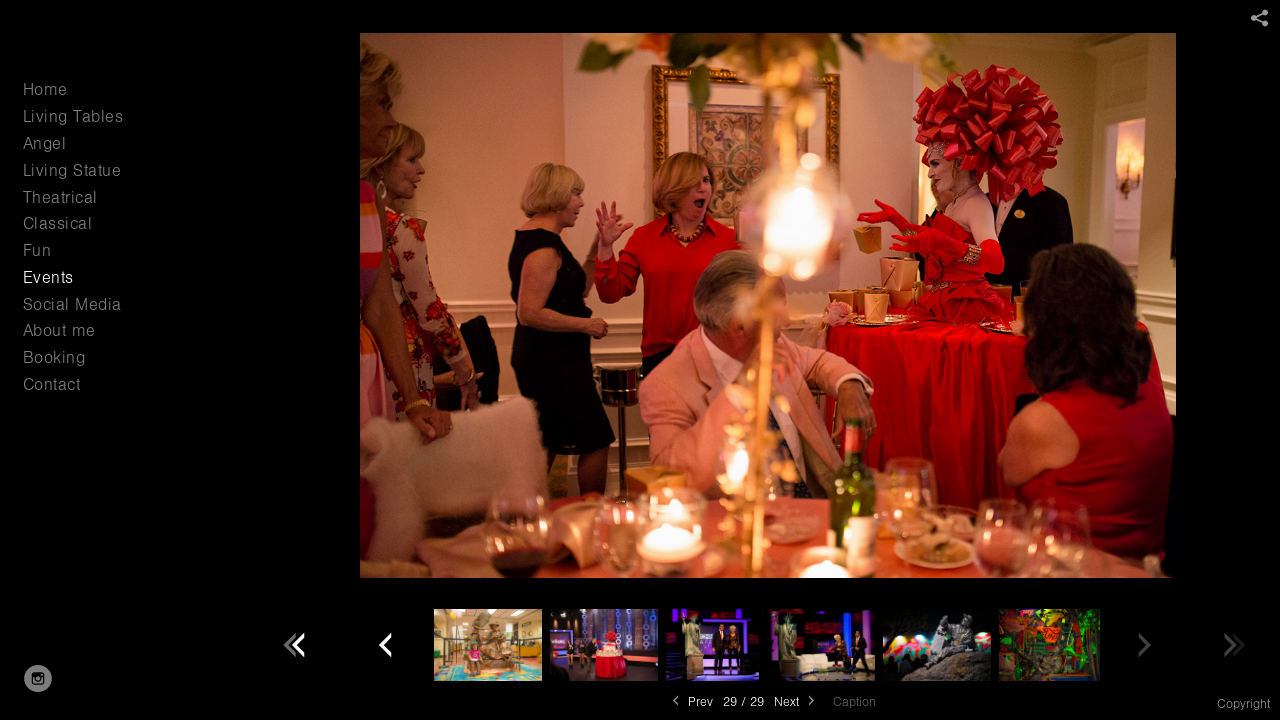

--- FILE ---
content_type: text/html; charset=UTF-8
request_url: http://www.danielaviotti.com/events/DAN23
body_size: 50137
content:
<!DOCTYPE html>
<html lang="en">
	<head>
		<meta charset="utf-8">
		<title>DAN23: Events: Daniela Viotti Living Statue and Living Table Entertainer in Miami, Florida</title>
		<meta name="viewport" id="viewport" content="width=device-width, initial-scale=1.0" />
		<meta name="description" content="Daniela Viotti Living Statue and Living Table Entertainer. Specializing in Weddings, Birthday Parties, Bar Mitzvah's,Nightclubs, Festivals, Sweet 15's Celebrations, and Corporate Events. ">
		<meta name="keywords" content="Living Table, DanielaViotti,Daniela Viotti Living Statue, Daniela Viotti Living Table and Statue, Living Statue, Living Table, Daniela Viotti Living Table, Living Table mannequin, Living mannequin, Statue mannequin, Miami Statue, Miami Living Table, Miami mannequin, Living Statue Miami, Daniela Viotti Sculpture, Daniela Viotti Performer, Daniela Viotti Entertainment, Entertainment Miami, DanielaViotti.com, Daniela Viotti Miami, Party Statue, Party Living Table, Mannequin Alive, Lincoln Road Statue Daniela Viotti, Lincoln Road Daniela Viotti, Miami Beach Daniela Viotti, Special Events Daniela Viotti Living Statue, ">
		<meta name="author" content="Neon Sky Creative Media System">
		<meta name="apple-mobile-web-app-capable" content="yes" />
		
		<!-- Schema.org Data -->
		<meta itemscope itemtype="http://schema.org/CreativeWork" />
		<meta itemprop="url" content="http://www.danielaviotti.com/events/DAN23" />
		<meta itemprop="name" content="Events" />
		<meta itemprop="headline" content="DAN23: Events: Daniela Viotti Living Statue and Living Table Entertainer in Miami, Florida" />
		<meta itemprop="description" content="Daniela Viotti Living Statue and Living Table Entertainer. Specializing in Weddings, Birthday Parties, Bar Mitzvah's,Nightclubs, Festivals, Sweet 15's Celebrations, and Corporate Events. " />
		<meta itemprop="image" content="http://storage.lightgalleries.net/500871debfd85/images/DAN23.jpg" />

		<!-- Open Graph Data -->
		<meta property="og:url" content="http://www.danielaviotti.com/events/DAN23" />
		<meta property="og:type" content="website" />
		<meta property="og:title" content="Events" />
		<meta property="og:description" content="Daniela Viotti Living Statue and Living Table Entertainer. Specializing in Weddings, Birthday Parties, Bar Mitzvah's,Nightclubs, Festivals, Sweet 15's Celebrations, and Corporate Events. " />
		<meta property="og:image" content="http://storage.lightgalleries.net/500871debfd85/images/DAN23.jpg" />

		<!-- Twitter Card Data -->
		<meta name="twitter:card" value="summary">
		<meta name="twitter:title" content="Events">
		<meta name="twitter:description" content="Daniela Viotti Living Statue and Living Table Entertainer. Specializing in Weddings, Birthday Parties, Bar Mitzvah's,Nightclubs, Festivals, Sweet 15's Celebrations, and Corporate Events. ">
		<meta name="twitter:image" content="http://storage.lightgalleries.net/500871debfd85/images/DAN23.jpg">
        
        <script>
            // makes crawler html not visible before app load
            document.write('<style>body.noscript #content.noscript{display:none}</style>');
        </script>

		<!-- styles -->
		<style>
            /* define here to cover until css loads*/
            .hide-entry{display:none;}
        </style>
		<link href="http://site.neonsky.com/4.18.1-s3-fix/css/site.css" rel="stylesheet">
		
		<link href="http://site.neonsky.com/4.18.1-s3-fix/api/styles/guid/500871debfd85/template/2/layout/54762/custom.css" rel="stylesheet">
		
	
			
		<!-- fallback thumb display for social media that does not use Open Graph -->
		<link href="http://storage.lightgalleries.net/500871debfd85/images/DAN23.jpg" rel="image_src" />
			
    <!-- HTML5 shim and Respond.js IE8 support of HTML5 elements and media queries -->
    <!--[if lt IE 9]>
      <script src="https://oss.maxcdn.com/libs/html5shiv/3.6.2/html5shiv.js"></script>
      <script src="https://oss.maxcdn.com/libs/respond.js/1.3.0/respond.min.js"></script>
    <![endif]-->
				
	<!-- typekit -->
    		 <script type="text/javascript" src="http://use.typekit.net/ik/[base64].js"></script>
         <script type="text/javascript">try{Typekit.load();}catch(e){}</script>
			
	<meta name="google-site-verification" content="OMQfyeE9plhO7qIxiztHOyfpKrVk6J_q_LKcdb4xCzQ" />        <!-- Google Analytics -->
<script>
(function(i,s,o,g,r,a,m){i['GoogleAnalyticsObject']=r;i[r]=i[r]||function(){
(i[r].q=i[r].q||[]).push(arguments)},i[r].l=1*new Date();a=s.createElement(o),
m=s.getElementsByTagName(o)[0];a.async=1;a.src=g;m.parentNode.insertBefore(a,m)
})(window,document,'script','//www.google-analytics.com/analytics.js','ga');
ga('create', 'UA-56274874-1', 'auto');
ga('send', 'pageview');
//var pageTracker;// tmp to try and get around undefined
</script>

<!-- End Google Analytics -->
 
	</head>
	
	<body class="noscript loading">
		
    <div id="container">
        <div id="content" class="noscript" role="main"> 
        <div id="column" class="noscript">   		
			<div id="header">	
				<div><span class="siteTitle">danielaviotti.com</span></div>
			</div>
            <div id="html-content" class="noscript">                        
				<h1 class="pageTitle">Events: DAN23</h1>
<div id="image-container">
	<div id="image-actual">
	   <img class="modImg" src="http://storage.lightgalleries.net/500871debfd85/images/DAN23.jpg" width="100%" height="auto" alt="DAN23" title=""/>
    </div>
</div>				
				<div id="allCategoryLinks">
    <ul><li ><a href="/home/">Home</a></li><li ><a href="/living-tables/">Living Tables</a></li><li ><a href="/angel/">Angel</a></li><li ><a href="/living-statue/">Living Statue</a></li><li ><a href="/theatrical/">Theatrical </a></li><li ><a href="/classical/">Classical</a></li><li ><a href="/fun/">Fun</a></li><li ><a href="/events/">Events</a></li><li ><a href="/social-media/">Social Media</a></li><li ><a href="/about-me/">About me</a></li><li ><a href="/booking/">Booking</a></li><li ><a href="/contact/">Contact</a></li></ul>	
</div>				<!-- writes out the languages menu -->
	
			</div>

			<div id="copyright" class="copyright"><p class="neon-copyright">Site design © 2010-2025 <a href="http://www.neonsky.com" target="_blank">Neon Sky Creative Media</a></p></div>
                
                </div>     
            </footer>
            <!-- close the off-canvas menu--> 
            <a class="exit-off-canvas"></a>
        </main>
    </div>
</div>  	     				 		      
        <script>     
	    		 	var data = {"config":{"loginRedirectID":"","appVersion":"4.18.1-s3-fix","apiAccessUrl":"http:\/\/www.danielaviotti.com\/api.php\/4.18.1-s3-fix\/api","serviceDomain":"site.neonsky.com","serviceAccessUrl":"http:\/\/site.neonsky.com\/4.18.1-s3-fix","siteAccessUrl":"http:\/\/www.danielaviotti.com","isPreview":false,"isAlias":false,"isTesting":false,"siteGUID":"500871debfd85","clientID":"3771","layoutID":"54762","layoutPassed":false,"templateID":"2","route":"events\/DAN23","queryString":[],"activeSlug":"events","apikey":"9881837ca2fad9d7ec79f61179fff5a635850da6","languageID":"en","languageUrlSegement":"","siteCopyright":"","pdfCreatorDomain":"pdfcreator.neonsky.com","pdfCreatorVersion":"1.6","pdfHtmlOutput":false,"uiLabels":{"copyright":"Copyright","singles":"Singles","contact_sheet":"Contact Sheet","slide_show":"Slide Show","enter_gallery":"Enter Gallery","previous":"Prev","next":"Next","of":"of","click_image_to_close":"Click Image to Close","info":"info","login":"Login","site_design_by":"Site design","loading":"Loading","password":"Password","invalid_credentials":"Invalid login or password.","exit":"Exit","try_again":"Try Again","cancel":"Cancel","enter":"Enter","view_contact_sheet":"View Contact Sheet","image_caption":"Caption","overview":"Overview","view_singles":"View Singles","view_slide_show":"View Slide Show","images":"Images","viewing_options":"Viewing Options","loading_image":"Loading Image","menu":"menu","fullscreen":"Enter Full Screen","exit_fullscreen":"Exit Full Screen"},"fullCopyright":"<p class=\"neon-copyright\">Site design \u00a9 2010-2025 <a href=\"http:\/\/www.neonsky.com\" target=\"_blank\">Neon Sky Creative Media<\/a><\/p>"},"siteAccessUrl":"http:\/\/www.danielaviotti.com","serviceDomain":"site.neonsky.com","serviceAccessUrl":"http:\/\/site.neonsky.com\/4.18.1-s3-fix","apiAccessUrl":"http:\/\/www.danielaviotti.com\/api.php\/4.18.1-s3-fix\/api","serviceStaticPath":"http:\/\/site.neonsky.com\/4.18.1-s3-fix","mediaSources":["http:\/\/storage.lightgalleries.net","http:\/\/cdn.lightgalleries.net"],"site":{"domain":"danielaviotti.com","siteTitle":null,"copyright":"","indexLabel":"Index","metaTitle":"Daniela Viotti Living Statue and Living Table Entertainer in Miami, Florida","metaDescription":"Daniela Viotti Living Statue and Living Table Entertainer. Specializing in Weddings, Birthday Parties, Bar Mitzvah's,Nightclubs, Festivals, Sweet 15's Celebrations, and Corporate Events. ","footer":"","metaKeywords":"Living Table, Entertainer, DanielaViotti,Daniela Viotti Living Statue, Daniela Viotti Living Table and Statue, Living Statue, Living Table, Daniela Viotti Living Table, Living Table mannequin, Living mannequin, Statue mannequin, Miami Statue, Miami Living Table, Miami mannequin, Living Statue Miami, Daniela Viotti Sculpture, Daniela Viotti Performer, Daniela Viotti Entertainment, Entertainment Miami, DanielaViotti.com, Daniela Viotti Miami, Party Statue, Party Living Table, Mannequin Alive, Lincoln Road Statue Daniela Viotti, Lincoln Road Daniela Viotti, Miami Beach Daniela Viotti, Special Events Daniela Viotti Living Statue, Strolling Table, Performer","htmlSiteLogoWidth":null,"htmlSiteLogoHeight":null,"google_analytics_accountID":"UA-56274874-1","googleTrackingCodeType":"1","googleTrackingUseDisplayAdvertising":"0","mediaSource":"STORAGE","custom_tracking_code":"","customTrackingCodeLocation":"HEAD","nonModSiteURLs":"","jsSnippets":null,"typeKitScriptURL":"http:\/\/use.typekit.net\/ik\/[base64].js","typeKitInstantToken":"[base64]","splash_title":null,"splash_subtitle":null,"splash_email":null,"hasMultipleLanguages":false,"homeSectionID":"113911","settings":{"usePNGLogo":false,"":"0","useCustomCSS":false,"customCSSPath":"","headerBarConfig":"1","headerBarBranding":"1","customHeaderBarBrandingPath":"","hiddenMenuSide":"2","concatLevel1Headings":true,"startupConfiguration":"1","globalSplashSWFSAlign":"2","isSizeToFitScreen":false,"displaySplashOnMobile":true,"useFlash":true,"menuRemainHidden":false,"isSplashPublic":true,"promptToDownloadFlash":false,"c_LOGO":"FFFFFF","c_TEXT_MAIN":"FFFFFF","primaryTextColor":"FFFFFF","c_NAV_TEXT":"FFFFFF","navBarTextColor":"FFFFFF","c_BACKGROUND":"000000","siteBackgroundColor":"000000","c_MENU_BG_ROLLOVER":"FFFFFF","menuItemRolloverColor":"FFFFFF","c_MATTE":"000000","contentAreaBackgroundColor":"000000","c_SPLASH_BACKGROUND":"000000","c_TEXT_SECONDARY":"FFFFFF","secondaryTextColor":"FFFFFF","c_NAV_TEXT_ROLLOVER":"FFFFFF","navBarTextRolloverColor":"FFFFFF","c_MENU_TEXT":"FFFFFF","menuTextColor":"FFFFFF","c_MENU_LINES":"FFFFFF","menuLineColor":"FFFFFF","c_THUMB_BG":"111111","c_THUMB_BG_UNUSED":"000000","c_SPLASH_TEXT":"FFFFFF","c_MENU_COLUMN":"000000","verticalMenuColumnColor":"000000","c_PHOTO_BORDER":"000000","imageBorderColor":"000000","c_THUMB_NAV_TEXT":"FFFFFF","thumbNavTextColor":"FFFFFF","c_THUMB_NAV_OUTLINE":"FFFFFF","thumbNavItemOutlineColor":"FFFFFF","c_THUMB_NAV_ARROW":"FFFFFF","thumbNavIconColor":"FFFFFF","c_NAV_BAR_COLUMN":"000000","c_NAV_BAR_MATTE":"000000","c_csThumbBorder":"000000","LOGO_ALIGNMENT":"1","OVERVIEW_CONFIG":"1","startupOptions":"1","VIEW_OPS_ALIGNMENT":"2","INTRO_TYPE":"2","splashSWFSAlign":"2","USE_LOADBAR_TEXT":true,"USE_LOADBAR_LINES":true,"DESIGNATE_VISITED_CATS":false,"sizeToFitScreen":false,"MENU_COLUMN_ALIGNMENT":"1","MENU_TEXT_ALIGNMENT":"1","PHOTO_BORDER":"0","PHOTO_BUFFER":"40","CONTACT_SHEET_LAYOUT":"2","CAPTION_CONFIG":"2","CAPTION_WIDTH_CONFIG":"2","CAPTION_WIDTH_PERCENT":"100","CAPTION_ALIGNMENT":"2","ANC_PHOTO_TYPE":"2","ANC_LAYOUT_CONFIG":"2","TEXT_CASE_INTERFACE":"2","INTRO_LAYOUT_CONFIG":"2","SITE_FONT":"11","TEXT_CASE_CATEGORIES":"2","CUSTOM_LOGO":"","LOGO_CONFINED":true,"LOGO_BUFFER_LEFT":"25","LOGO_BUFFER_TOP":"25","LOGO_BUFFER_RIGHT":"25","LOGO_BUFFER_BOTTOM":"25","COLORIZE_LOGO":true,"LOAD_ANIM_TYPE":"2","INCLUDE_INTRO_MENU_ITEM":true,"MENU_CATEGORY_ORDER":"2","CAPTION_POSITION":"2","audioSetID":"1","SEQ_NAV_SAME_BAR_THUMB_NAV":false,"NAV_BAR_CONFINED_MATTE":true,"AUTO_HIDE_THUMB_NAV_BUTTONS":true,"THUMB_NAV_ALIGNMENT":"2","USE_SUB_NAV_BEVELS":false,"eieScrollIconDown":"","subnavigationStyle":"4","navIconStyle":"4","eieScreenNavIconBack":"","screenToScreenButtonStyle":"2","subnavIconSize":"2","eieScreenNavIconNext":"","eieThumbNavIconBack":"","eieThumbNavIconNext":"","menuColumnBGPatternID":"1","menuColumnBGPosition":"1","eieMenuColumnBGPattern":"","useMenuLines":false,"useMenuRolloverBG":false,"eieMenuColumnBottomElement":"","menuColumnBottomElementBottomBuffer":"0","menuColumnBottomElementHorizontalBuffer":"0","menuColumnBottomElementAlignment":"1","eieMenuIconCurrent":"","eieMenuIconParent":"","eieScrollIconUp":"","eieSiteBGPattern":"","siteBackgroundPosition":"1","siteBGPatternID":"1","menuColumnBGPatternMasked":true,"menuColumnColorized":true,"matteColorized":true,"navBarsColorized":true,"menuColumnTopElementID":"1","menuColumnBottomElementID":"1","eieMenuColumnTopElement":"","menuColumnTopElementAlignment":"1","menuColumnTopElementTopBuffer":"0","menuColumnTopElementHorizontalBuffer":"0","menuColumnTopElementMasked":true,"menuColumnBottomElementMasked":false,"overlayScrimOpacity":".5","overlayBorderThickness":"0","overlayMatteThickness":"0","usePNGLogoInHTMLSite":false,"menuColumnBottomElementLinkURL":"","menuColumnBottomElementLinkTarget":"1","initialViewMode":"1","fontSize":"3","showFullScreenButton":true,"hideCopyright":false,"siteMarginTop":"0","siteMarginRight":"0","siteMarginBottom":"0","siteMarginLeft":"0","menuColumnWidthConfig":"1","menuColumnWidth":"0","socialMediaShareButtons":"3","csThumbBGDims":"1","csThumbBorderThickness":"3","useCSThumbDropShadow":true,"csThumbBGBehavior":"3","customCSS":"svg.icon {\r\n fill: rgba(246, 246, 246, 0.6);\r\n}\r\n","menuTopBuffer":"0","socialMediaLinks":"32767","socialMediaLinkGround":"1","isSiteFooterVisible":true,"dimNonSelectedMenuItems":true,"initLoadingAnimationDisplayDelay":"1000","verticalMenuHeader":"","verticalMenuHeaderMarginTop":"45","verticalMenuHeaderMarginRight":"25","verticalMenuHeaderMarginBottom":"25","verticalMenuHeaderMarginLeft":"25","verticalMenuHeaderAssetMaxScale":"50","verticalMenuHeaderContentHorizAlign":"1","verticalMenuHeaderAssetFilename":"","verticalMenuHeaderHeight":"0","verticalMenuFooterHeight":"0","verticalMenuFooter":"<%== socialMediaLinks %><%== customFooter %>","verticalMenuFooterMarginTop":"20","verticalMenuFooterMarginRight":"20","verticalMenuFooterMarginBottom":"20","verticalMenuFooterMarginLeft":"20","verticalMenuFooterAssetMaxScale":"50","verticalMenuFooterContentHorizAlign":"1","verticalMenuFooterAssetFilename":"","verticalMenuMiddleMarginTop":"75","verticalMenuMiddleMarginRight":"14","verticalMenuMiddleMarginBottom":"0","verticalMenuMiddleMarginLeft":"14","verticalMenuHeaderHeightConfig":"1","verticalMenuFooterHeightConfig":"1","verticalMenuWidthConfig":"2","verticalMenuWidth":"250","headerLeftAsset":"","headerCenterAsset":"","headerRightAsset":"","isHeaderConfinedToContentArea":true,"isFooterConfinedToContentArea":true,"headerLeft":"","headerCenter":"","headerRight":"","verticalMenuMiddle":"","verticalMenuMiddleAssetFilename":"","verticalMenuMiddleAssetMaxScale":"50","verticalMenuMiddleContentHorizAlign":"2","menuType":"1","headerLeftAssetMaxScale":"50","headerCenterAssetMaxScale":"50","headerRightAssetMaxScale":"50","headerLeftTopMargin":"0","headerLeftRightMargin":"0","headerLeftBottomMargin":"0","headerLeftLeftMargin":"0","headerCenterTopMargin":"0","headerCenterRightMargin":"0","headerCenterBottomMargin":"0","headerCenterLeftMargin":"0","headerRightTopMargin":"0","headerRightRightMargin":"0","headerRightBottomMargin":"0","headerRightLeftMargin":"0","verticalMenuHeaderAssetExtension":"","verticalMenuMiddleAssetExtension":"","verticalMenuFooterAssetExtension":"","panelMenuHeader":"","panelMenuHeaderContentHorizAlign":"1","panelMenuHeaderHeightConfig":"1","panelMenuHeaderHeight":"0","panelMenuHeaderAssetFilename":"","panelMenuHeaderAssetExtension":"","panelMenuHeaderAssetMaxScale":"50","panelMenuFooter":"<%== socialMediaLinks %><%== customFooter %>","panelMenuFooterContentHorizAlign":"1","panelMenuFooterHeight":"0","panelMenuFooterHeightConfig":"1","panelMenuFooterAssetFilename":"","panelMenuFooterAssetExtension":"","panelMenuFooterAssetMaxScale":"50","showSelectedItemMenuIcons":false,"allowSiteWidePinchZoom":false,"hideScrollbars":false,"PHOTO_BORDER_SIZE":"0","PHOTO_BORDER_BUFFER":"40","templateID":"2","LOGO_GROUND":"none","viewProps":{"fontLabel":"Helvetica","systemKitID":"bab0vbg","fontFamilyTitle":"\"ns-mod-font-set-11\",sans-serif","fontFamilyBody":"\"ns-mod-font-set-11\",sans-serif","pdfFontFamilyTitle":"\"nimbus-sans\",sans-serif","pdfFontFamilyBody":"\"nimbus-sans\",sans-serif","titleSize":"26","titleWeight":"500","titleLineHeight":"1.20","titleLetterSpacing":"normal","siteTitleSize":"23","siteTitleWeight":"500","bodyCopySize":"17","bodyCopyWeight":"200","bodyCopyLineHeight":"1.20","bodyCopyLetterSpacing":"normal","pdfTitleSize":"12","pdfTitleLineHeight":"10.00","pdfTitleWeight":"500","pdfTitleLetterSpacing":"normal","pdfBodyCopySize":"9","pdfBodyCopyWeight":"300","pdfBodyCopyLetterSpacing":"normal","pdfBodyCopyLineHeight":"10.00","pdfCaptionHeight":"40","secondaryNavWeight":"300","secondaryNavLineHeight":"1.50","secondaryNavLetterSpacing":"normal","sizeID":"3","menuTextSize":"1","menuTextWeight":"300","menuTextLineHeight":"1.20","menuTextLetterSpacing":"0.03rem","menuTextChildSize":"1","menuTextChildLineHeight":"1.20","menuTextChildWeight":"300","menuTextChildLetterSpacing":"0.03rem","secondaryNavSize":"13","fontGroup":"3","margin":0,"border":"0","padding":0,"buffer":6,"topBuffer":0,"bottomBuffer":0,"leftBuffer":0,"rightBuffer":10},"verticalMenuHeaderAsset":"","verticalMenuMiddleAsset":"","verticalMenuFooterAsset":"","horizontalMenuHeaderAsset":"","horizontalMenuHeaderMarginTop":"25","horizontalMenuHeaderMarginBottom":"25","horizontalMenuHeaderMarginLeft":"25","horizontalMenuHeaderMarginRight":"25","panelMenuHeaderMarginTop":"25","panelMenuHeaderMarginBottom":"25","panelMenuHeaderMarginLeft":"25","panelMenuHeaderMarginRight":"25","panelMenuMiddleMarginTop":0,"panelMenuMiddleMarginBottom":0,"panelMenuMiddleMarginLeft":10,"panelMenuMiddleMarginRight":10,"panelMenuFooterMarginTop":0,"panelMenuFooterMarginBottom":0,"panelMenuFooterMarginLeft":0,"panelMenuFooterMarginRight":0,"popupMenuHeaderAsset":"","popupMenuHeaderMarginTop":"25","popupMenuHeaderMarginBottom":"25","popupMenuHeaderMarginLeft":"25","popupMenuHeaderMarginRight":"25","galleryProps":{"slideTransitionType":"2","slideDelay":"3000","slideDuration":"2000","slideDurationIn":"2000","slideDurationOut":"2000","slideDurationCross":"2000"},"introSlideProps":{"slideTransitionType":"2","slideDelay":"2000","slideDuration":"2000","slideDurationIn":"2000","slideDurationOut":"2000","slideDurationCross":"2000"},"textSlideProps":{"slideTransitionType":"2","slideDuration":"2000","slideDelay":"2000","slideDurationIn":"2000","slideDurationOut":"2000","slideDurationCross":"2000"},"socialMediaShare":[{"serviceID":"1","title":"Facebook","url":"https:\/\/www.facebook.com\/sharer.php?u=VAL1&t=VAL2","className":"facebook-squared"},{"serviceID":"2","title":"Twitter","url":"https:\/\/twitter.com\/share?url=VAL1&text=VAL2","className":"twitter-squared"}],"socialMedia":[{"linkTypeID":"5","title":"Instagram","url":"https:\/\/instagram.com\/danielaviottiofficial","className":"instagram"}]}},"sections":[{"sectionID":"113911","active":"1","parentNode":"0","sortOrder":"0","categoryType":"2","behaviorID":"2","viewID":"23","showInMainNav":"1","olderSibling":"0","youngerSibling":"0","linkURL":"","linkTarget":"","username":"","password":"","action":"flashIntroScreen","sectionThumb":"","title":"Home","heading":null,"metaTitle":null,"metaDescription":null,"metaKeywords":null,"viewProps":{"autoAdvance":"1","slideshowInterruptEnabled":"0","showImageFilenames":false,"showImageNumber":false,"usePrevNextNav":false,"useThumbNav":false,"useFlankingNav":0},"titles":["Home"],"metaTitles":[""],"headings":[""],"slug":"home","children":[]},{"sectionID":"114489","active":"1","parentNode":"0","sortOrder":"0","categoryType":"1","behaviorID":"1","viewID":"20","showInMainNav":"1","olderSibling":"0","youngerSibling":"114487","linkURL":"","linkTarget":"","username":"","password":"","action":"flashGalleryScreen","sectionThumb":"","title":"Living Tables","heading":null,"metaTitle":null,"metaDescription":null,"metaKeywords":"Living Table, DanielaViotti,Daniela Viotti Living Statue, Daniela Viotti Living Table and Statue, Living Statue, Living Table, Daniela Viotti Living Table, Living Table mannequin, Living mannequin, Statue mannequin, Miami Statue, Miami Living Table, Miami mannequin, Living Statue Miami, Daniela Viotti Sculpture, Daniela Viotti Performer, Daniela Viotti Entertainment, Entertainment Miami, DanielaViotti.com, Daniela Viotti Miami, Party Statue, Party Living Table, Mannequin Alive, Lincoln Road Statue Daniela Viotti, Lincoln Road Daniela Viotti, Miami Beach Daniela Viotti, Special Events Daniela Viotti Living Statue, ","viewProps":{"showImageFilenames":false,"showImageNumber":false,"usePrevNextNav":true,"useThumbNav":true,"captionConfig":"2","overviewConfig":"1","overviewWithFirstImageLayout":"2","showOverview":true,"showHeading":true,"showImageTitlesEtc":true,"imageTextLayout":2,"useFlankingNav":0},"titles":["Living Tables"],"metaTitles":[""],"headings":[""],"slug":"living-tables","children":[]},{"sectionID":"114487","active":"1","parentNode":"0","sortOrder":"0","categoryType":"1","behaviorID":"1","viewID":"20","showInMainNav":"1","olderSibling":"114489","youngerSibling":"114126","linkURL":"","linkTarget":"","username":"","password":"","action":"flashGalleryScreen","sectionThumb":"","title":"Angel","heading":null,"metaTitle":null,"metaDescription":null,"metaKeywords":"DanielaViotti,Daniela Viotti Living Statue, Daniela Viotti Living Table and Statue, Living Statue, Living Table, Daniela Viotti Living Table, Living Table mannequin, Living mannequin, Statue mannequin, Miami Statue, Miami Living Table, Miami mannequin, Living Statue Miami, Daniela Viotti Sculpture, Daniela Viotti Performer, Daniela Viotti Entertainment, Entertainment Miami, DanielaViotti.com, Daniela Viotti Miami, Party Statue, Party Living Table, Mannequin Alive, Lincoln Road Statue Daniela Viotti, Lincoln Road Daniela Viotti, Miami Beach Daniela Viotti, Special Events Daniela Viotti Living Statue, ","viewProps":{"showImageFilenames":false,"showImageNumber":false,"usePrevNextNav":true,"useThumbNav":true,"captionConfig":"2","overviewConfig":"1","overviewWithFirstImageLayout":"2","showOverview":true,"showHeading":true,"showImageTitlesEtc":true,"imageTextLayout":2,"useFlankingNav":0},"titles":["Angel"],"metaTitles":[""],"headings":[""],"slug":"angel","children":[]},{"sectionID":"114126","active":"1","parentNode":"0","sortOrder":"0","categoryType":"1","behaviorID":"1","viewID":"20","showInMainNav":"1","olderSibling":"114487","youngerSibling":"114774","linkURL":"","linkTarget":"","username":"","password":"","action":"flashGalleryScreen","sectionThumb":"","title":"Living Statue","heading":null,"metaTitle":null,"metaDescription":null,"metaKeywords":"Living Table, DanielaViotti,Daniela Viotti Living Statue, Daniela Viotti Living Table and Statue, Living Statue, Living Table, Daniela Viotti Living Table, Living Table mannequin, Living mannequin, Statue mannequin, Miami Statue, Miami Living Table, Miami mannequin, Living Statue Miami, Daniela Viotti Sculpture, Daniela Viotti Performer, Daniela Viotti Entertainment, Entertainment Miami, DanielaViotti.com, Daniela Viotti Miami, Party Statue, Party Living Table, Mannequin Alive, Lincoln Road Statue Daniela Viotti, Lincoln Road Daniela Viotti, Miami Beach Daniela Viotti, Special Events Daniela Viotti Living Statue, ","viewProps":{"showImageFilenames":false,"showImageNumber":false,"usePrevNextNav":true,"useThumbNav":true,"captionConfig":"2","overviewConfig":"1","overviewWithFirstImageLayout":"2","showOverview":true,"showHeading":true,"showImageTitlesEtc":true,"imageTextLayout":2,"useFlankingNav":0},"titles":["Living Statue"],"metaTitles":[""],"headings":[""],"slug":"living-statue","children":[]},{"sectionID":"114774","active":"1","parentNode":"0","sortOrder":"0","categoryType":"1","behaviorID":"1","viewID":"20","showInMainNav":"1","olderSibling":"114126","youngerSibling":"114392","linkURL":"","linkTarget":"","username":"","password":"","action":"flashGalleryScreen","sectionThumb":"","title":"Theatrical ","heading":null,"metaTitle":null,"metaDescription":null,"metaKeywords":"Living Table, DanielaViotti,Daniela Viotti Living Statue, Daniela Viotti Living Table and Statue, Living Statue, Living Table, Daniela Viotti Living Table, Living Table mannequin, Living mannequin, Statue mannequin, Miami Statue, Miami Living Table, Miami mannequin, Living Statue Miami, Daniela Viotti Sculpture, Daniela Viotti Performer, Daniela Viotti Entertainment, Entertainment Miami, DanielaViotti.com, Daniela Viotti Miami, Party Statue, Party Living Table, Mannequin Alive, Lincoln Road Statue Daniela Viotti, Lincoln Road Daniela Viotti, Miami Beach Daniela Viotti, Special Events Daniela Viotti Living Statue, ","viewProps":{"showImageFilenames":false,"showImageNumber":false,"usePrevNextNav":true,"useThumbNav":true,"captionConfig":"2","overviewConfig":"1","overviewWithFirstImageLayout":"2","showOverview":true,"showHeading":true,"showImageTitlesEtc":true,"imageTextLayout":2,"useFlankingNav":0},"titles":["Theatrical"],"metaTitles":[""],"headings":[""],"slug":"theatrical","children":[]},{"sectionID":"114392","active":"1","parentNode":"0","sortOrder":"0","categoryType":"1","behaviorID":"1","viewID":"20","showInMainNav":"1","olderSibling":"114774","youngerSibling":"114393","linkURL":"","linkTarget":"","username":"","password":"","action":"flashGalleryScreen","sectionThumb":"","title":"Classical","heading":null,"metaTitle":null,"metaDescription":null,"metaKeywords":"Living Table, DanielaViotti,Daniela Viotti Living Statue, Daniela Viotti Living Table and Statue, Living Statue, Living Table, Daniela Viotti Living Table, Living Table mannequin, Living mannequin, Statue mannequin, Miami Statue, Miami Living Table, Miami mannequin, Living Statue Miami, Daniela Viotti Sculpture, Daniela Viotti Performer, Daniela Viotti Entertainment, Entertainment Miami, DanielaViotti.com, Daniela Viotti Miami, Party Statue, Party Living Table, Mannequin Alive, Lincoln Road Statue Daniela Viotti, Lincoln Road Daniela Viotti, Miami Beach Daniela Viotti, Special Events Daniela Viotti Living Statue, ","viewProps":{"showImageFilenames":false,"showImageNumber":false,"usePrevNextNav":true,"useThumbNav":true,"captionConfig":"2","overviewConfig":"1","overviewWithFirstImageLayout":"2","showOverview":true,"showHeading":true,"showImageTitlesEtc":true,"imageTextLayout":2,"useFlankingNav":0},"titles":["Classical"],"metaTitles":[""],"headings":[""],"slug":"classical","children":[]},{"sectionID":"114393","active":"1","parentNode":"0","sortOrder":"0","categoryType":"1","behaviorID":"1","viewID":"20","showInMainNav":"1","olderSibling":"114392","youngerSibling":"128732","linkURL":"","linkTarget":"","username":"","password":"","action":"flashGalleryScreen","sectionThumb":"","title":"Fun","heading":null,"metaTitle":null,"metaDescription":null,"metaKeywords":"Living Table, DanielaViotti,Daniela Viotti Living Statue, Daniela Viotti Living Table and Statue, Living Statue, Living Table, Daniela Viotti Living Table, Living Table mannequin, Living mannequin, Statue mannequin, Miami Statue, Miami Living Table, Miami mannequin, Living Statue Miami, Daniela Viotti Sculpture, Daniela Viotti Performer, Daniela Viotti Entertainment, Entertainment Miami, DanielaViotti.com, Daniela Viotti Miami, Party Statue, Party Living Table, Mannequin Alive, Lincoln Road Statue Daniela Viotti, Lincoln Road Daniela Viotti, Miami Beach Daniela Viotti, Special Events Daniela Viotti Living Statue, ","viewProps":{"showImageFilenames":false,"showImageNumber":false,"usePrevNextNav":true,"useThumbNav":true,"captionConfig":"2","overviewConfig":"1","overviewWithFirstImageLayout":"2","showOverview":true,"showHeading":true,"showImageTitlesEtc":true,"imageTextLayout":2,"useFlankingNav":0},"titles":["Fun"],"metaTitles":[""],"headings":[""],"slug":"fun","children":[]},{"sectionID":"128732","active":"1","parentNode":"0","sortOrder":"0","categoryType":"1","behaviorID":"1","viewID":"20","showInMainNav":"1","olderSibling":"114393","youngerSibling":"0","linkURL":"","linkTarget":"","username":"","password":"","action":"flashGalleryScreen","sectionThumb":"","title":"Events","heading":null,"metaTitle":null,"metaDescription":null,"metaKeywords":"Living Table, DanielaViotti,Daniela Viotti Living Statue, Daniela Viotti Living Table and Statue, Living Statue, Living Table, Daniela Viotti Living Table, Living Table mannequin, Living mannequin, Statue mannequin, Miami Statue, Miami Living Table, Miami mannequin, Living Statue Miami, Daniela Viotti Sculpture, Daniela Viotti Performer, Daniela Viotti Entertainment, Entertainment Miami, DanielaViotti.com, Daniela Viotti Miami, Party Statue, Party Living Table, Mannequin Alive, Lincoln Road Statue Daniela Viotti, Lincoln Road Daniela Viotti, Miami Beach Daniela Viotti, Special Events Daniela Viotti Living Statue, ","viewProps":{"showImageFilenames":false,"showImageNumber":false,"usePrevNextNav":true,"useThumbNav":true,"captionConfig":"2","overviewConfig":"1","overviewWithFirstImageLayout":"2","showOverview":true,"showHeading":true,"showImageTitlesEtc":true,"imageTextLayout":2,"useFlankingNav":0},"titles":["Events"],"metaTitles":[""],"headings":[""],"slug":"events","children":[]},{"sectionID":"167137","active":"1","parentNode":"0","sortOrder":"0","categoryType":"3","behaviorID":"3","viewID":"21","showInMainNav":"1","olderSibling":"0","youngerSibling":"113914","linkURL":"","linkTarget":"","action":"textScreen","sectionThumb":"","title":"Social Media","heading":null,"metaTitle":null,"metaDescription":null,"metaKeywords":null,"viewProps":{"showHeading":false,"contentAlignHorz":1,"contentAlignVert":1,"mediaPosition":1,"mediaAlignVert":2,"showImageFilenames":false,"showImageNumber":false,"usePrevNextNav":false,"useThumbNav":false},"titles":["Social Media"],"metaTitles":[""],"headings":[""],"slug":"social-media","children":[]},{"sectionID":"113914","active":"1","parentNode":"0","sortOrder":"0","categoryType":"3","behaviorID":"3","viewID":"22","showInMainNav":"1","olderSibling":"167137","youngerSibling":"121740","linkURL":"","linkTarget":"","username":"","password":"","action":"flashTextScreen","sectionThumb":"","title":"About me","heading":null,"metaTitle":null,"metaDescription":null,"metaKeywords":"DanielaViotti,Daniela Viotti Living Statue, Daniela Viotti Living Table and Statue, Living Statue, Living Table, Daniela Viotti Living Table, Living Table mannequin, Living mannequin, Statue mannequin, Miami Statue, Miami Living Table, Miami mannequin, Living Statue Miami, Daniela Viotti Sculpture, Daniela Viotti Performer, Daniela Viotti Entertainment, Entertainment Miami, DanielaViotti.com, Daniela Viotti Miami, Party Statue, Party Living Table, Mannequin Alive, Lincoln Road Statue Daniela Viotti, Lincoln Road Daniela Viotti, Miami Beach Daniela Viotti, Special Events Daniela Viotti Living Statue, ","viewProps":{"showImageFilenames":false,"showImageNumber":false,"usePrevNextNav":false,"useThumbNav":false},"titles":["About me"],"metaTitles":[""],"headings":[""],"slug":"about-me","children":[]},{"sectionID":"121740","active":"1","parentNode":"0","sortOrder":"0","categoryType":"3","behaviorID":"3","viewID":"22","showInMainNav":"1","olderSibling":"113914","youngerSibling":"113915","linkURL":"","linkTarget":"","username":"","password":"","action":"flashTextScreen","sectionThumb":"","title":"Booking","heading":null,"metaTitle":null,"metaDescription":null,"metaKeywords":null,"viewProps":{"showImageFilenames":false,"showImageNumber":false,"usePrevNextNav":false,"useThumbNav":false},"titles":["Booking"],"metaTitles":[""],"headings":[""],"slug":"booking","children":[]},{"sectionID":"113915","active":"1","parentNode":"0","sortOrder":"0","categoryType":"3","behaviorID":"3","viewID":"22","showInMainNav":"1","olderSibling":"121740","youngerSibling":"114609","linkURL":"","linkTarget":"","username":"","password":"","action":"flashTextScreen","sectionThumb":"","title":"Contact","heading":null,"metaTitle":null,"metaDescription":null,"metaKeywords":"DanielaViotti,Daniela Viotti Living Statue, Daniela Viotti Living Table and Statue, Living Statue, Living Table, Daniela Viotti Living Table, Living Table mannequin, Living mannequin, Statue mannequin, Miami Statue, Miami Living Table, Miami mannequin, Living Statue Miami, Daniela Viotti Sculpture, Daniela Viotti Performer, Daniela Viotti Entertainment, Entertainment Miami, DanielaViotti.com, Daniela Viotti Miami, Party Statue, Party Living Table, Mannequin Alive, Lincoln Road Statue Daniela Viotti, Lincoln Road Daniela Viotti, Miami Beach Daniela Viotti, Special Events Daniela Viotti Living Statue, ","viewProps":{"showImageFilenames":false,"showImageNumber":false,"usePrevNextNav":false,"useThumbNav":false},"titles":["Contact"],"metaTitles":[""],"headings":[""],"slug":"contact","children":[]}],"content":[{"textData":{"title":null,"dateline":null,"caption":"","altText":"","metaTitle":null,"metaDescription":null,"metaKeywords":null},"puid":"DAN23","filename":"DAN23","extension":".jpg","media":[{"type":"image","disp_size":300,"width":"449","height":"300","url":"http:\/\/storage.lightgalleries.net\/500871debfd85\/images\/DAN23_h_300.jpg"},{"type":"image","disp_size":1200,"width":"1200","height":"801","url":"http:\/\/storage.lightgalleries.net\/500871debfd85\/images\/DAN23.jpg"},{"type":"image","disp_size":100,"width":"150","height":"100","url":"http:\/\/storage.lightgalleries.net\/500871debfd85\/images\/DAN23_thumb.jpg"}]}]};
			window.siteData = data;			
		</script>	
		<script data-main="http://site.neonsky.com/4.18.1-s3-fix/js/site" src="http://site.neonsky.com/4.18.1-s3-fix/js/require.js"></script>
		
	<span class="icon-defs" style="display:none">
<svg xmlns="http://www.w3.org/2000/svg"><symbol viewBox="0 0 44 44" id="icon-instagram-circle"> <!-- Generator: Sketch 3.3.3 (12081) - http://www.bohemiancoding.com/sketch -->    <g id="instagram-circle-Social-Icons" fill-rule="evenodd" sketch:type="MSPage"> <g sketch:type="MSArtboardGroup" transform="translate(-220.000000, -40.000000)" id="instagram-circle-instagram"> <g sketch:type="MSLayerGroup" transform="translate(220.000000, 40.000000)"> <circle id="instagram-circle-Oval" sketch:type="MSShapeGroup" cx="22" cy="22" r="22"/> <path d="M28.1347601,12 L15.8652399,12 C13.7344779,12 12,13.733302 12,15.8652399 L12,28.1347601 C12,30.266698 13.7344779,32 15.8652399,32 L28.1347601,32 C30.2655221,32 32,30.266698 32,28.1347601 L32,15.8652399 C32,13.733302 30.2655221,12 28.1347601,12 L28.1347601,12 Z M29.24365,14.3059737 L29.6857949,14.3036218 L29.6857949,17.6937912 L26.3062088,17.7043744 L26.2944497,14.3142051 L29.24365,14.3059737 L29.24365,14.3059737 Z M19.1460489,19.9468485 C19.7857479,19.060207 20.8252587,18.4793039 22,18.4793039 C23.1747413,18.4793039 24.2142521,19.060207 24.8539511,19.9468485 C25.2714017,20.5253998 25.5206961,21.233302 25.5206961,22 C25.5206961,23.9402634 23.9414393,25.5195202 22,25.5195202 C20.0597366,25.5195202 18.4804798,23.9402634 18.4804798,22 C18.4804798,21.233302 18.7297742,20.5253998 19.1460489,19.9468485 L19.1460489,19.9468485 Z M30.0515052,28.1347601 C30.0515052,29.1919097 29.1919097,30.0515052 28.1347601,30.0515052 L15.8652399,30.0515052 C14.8080903,30.0515052 13.9484948,29.1919097 13.9484948,28.1347601 L13.9484948,19.9468485 L16.9353246,19.9468485 C16.6766228,20.5818438 16.5319849,21.2744591 16.5319849,22 C16.5319849,25.0150517 18.9849483,27.469191 22,27.469191 C25.0162277,27.469191 27.469191,25.0150517 27.469191,22 C27.469191,21.2744591 27.3222013,20.5818438 27.0658514,19.9468485 L30.0515052,19.9468485 L30.0515052,28.1347601 L30.0515052,28.1347601 Z" id="instagram-circle-Shape" fill="currentColor" sketch:type="MSShapeGroup"/> </g> </g> </g> </symbol></svg><svg xmlns="http://www.w3.org/2000/svg"><symbol viewBox="0, 0, 1000, 1000" id="icon-arrow-left"> <g id="arrow-left-Background"> <rect x="0" y="0" width="1000" height="1000" fill-opacity="0"/> </g> <g id="arrow-left-Layer_1"> <path d="M21,11 L8,24 L21,37 L21,40 L5,24 L21,8 z" fill="currentColor" display="none"/> <path d="M692.855,114.252 L691.914,268 L459.329,502.983 L691.914,738 L692.855,885.748 L307.145,500.038 L692.855,114.252 z" id="arrow-left-arrow"/> </g> </symbol></svg><svg xmlns="http://www.w3.org/2000/svg"><symbol viewBox="0, 0, 1000, 1000" id="icon-arrow-right"> <g id="arrow-right-Background"> <rect x="0" y="0" width="1000" height="1000" fill-opacity="0"/> </g> <g id="arrow-right-Layer_1"> <path d="M21,11 L8,24 L21,37 L21,40 L5,24 L21,8 z" fill="currentColor" display="none"/> <path d="M307.145,114.252 L308.086,268 L540.671,502.983 L308.086,738 L307.145,885.748 L692.855,500.038 L307.145,114.252 z" id="arrow-right-arrow"/> </g> </symbol></svg><svg xmlns="http://www.w3.org/2000/svg"><symbol viewBox="0, 0, 1000, 1000" id="icon-group-arrow-left"> <g id="group-arrow-left-Background"> <rect x="0" y="0" width="1000" height="1000" fill-opacity="0"/> </g> <g id="group-arrow-left-Layer_1"> <path d="M34,26 L25.429,26 L25.429,26 L25.429,26 L22.572,26 L14,26 L14,22 L22.571,22 L25.428,22 L25.428,22 L25.428,22 L34,22 L34,26 z" display="none"/> <path d="M26,14 L26,22.571 L26,22.571 L26,22.571 L26,25.428 L26,34 L22,34 L22,25.429 L22,22.572 L22,22.572 L22,22.572 L22,14 L26,14 z" display="none"/> <path d="M519.941,114.252 L520,267 L286.415,502.983 L520,738 L519.941,885.748 L134.231,500.038 L519.941,114.252 z" fill-opacity="0.402" id="group-arrow-left-arrow"/> <path d="M789.941,114.252 L789,268 L556.415,502.983 L789,738 L789.941,885.748 L404.231,500.038 L789.941,114.252 z" id="group-arrow-left-arrow"/> </g> </symbol></svg><svg xmlns="http://www.w3.org/2000/svg"><symbol viewBox="0, 0, 1000, 1000" id="icon-group-arrow-right"> <g id="group-arrow-right-Background"> <rect x="0" y="0" width="1000" height="1000" fill-opacity="0"/> </g> <g id="group-arrow-right-Layer_1"> <path d="M34,26 L25.429,26 L25.429,26 L25.429,26 L22.572,26 L14,26 L14,22 L22.571,22 L25.428,22 L25.428,22 L25.428,22 L34,22 L34,26 z" display="none"/> <path d="M26,14 L26,22.571 L26,22.571 L26,22.571 L26,25.428 L26,34 L22,34 L22,25.429 L22,22.572 L22,22.572 L22,22.572 L22,14 L26,14 z" display="none"/> <path d="M442.145,114.252 L442.086,267 L675.671,502.983 L442.086,738 L442.145,885.748 L827.855,500.038 L442.145,114.252 z" fill-opacity="0.402" id="group-arrow-right-arrow"/> <path d="M172.145,114.252 L173.086,268 L405.671,502.983 L173.086,738 L172.145,885.748 L557.855,500.038 L172.145,114.252 z" id="group-arrow-right-arrow"/> </g> </symbol></svg><svg xmlns="http://www.w3.org/2000/svg"><symbol viewBox="0, 0, 1000, 1000" id="icon-return-to-grid"> <g id="return-to-grid-Layer1"> <g id="return-to-grid-shapePath1"> <path d="M48.665,177.5 L435.668,177.5 L435.668,435.5 L48.665,435.5 L48.665,177.5 M48.665,564.501 L435.668,564.501 L435.668,822.5 L48.665,822.5 L48.665,564.501 M564.667,564.501 L951.667,564.501 L951.667,822.5 L564.667,822.5 L564.667,564.501 M564.667,177.5 L951.667,177.5 L951.667,435.5 L564.667,435.5 L564.667,177.5 z"/> <path d="M48.665,177.5 L435.668,177.5 L435.668,435.5 L48.665,435.5 L48.665,177.5 M48.665,564.501 L435.668,564.501 L435.668,822.5 L48.665,822.5 L48.665,564.501 M564.667,564.501 L951.667,564.501 L951.667,822.5 L564.667,822.5 L564.667,564.501 M564.667,177.5 L951.667,177.5 L951.667,435.5 L564.667,435.5 L564.667,177.5 z" fill-opacity="0"/> </g> </g> </symbol></svg><svg xmlns="http://www.w3.org/2000/svg"><symbol viewBox="0, 0, 1000, 1000" id="icon-selector"> <g id="selector-Background"> <rect x="0" y="0" width="1000" height="1000" fill-opacity="0"/> </g> <g id="selector-Layer_1"> <path d="M21,11 L8,24 L21,37 L21,40 L5,24 L21,8 z" fill="currentColor" display="none"/> <path d="M307.145,114.252 L308.086,268 L540.671,502.983 L308.086,738 L307.145,885.748 L692.855,500.038 L307.145,114.252 z" id="selector-arrow"/> </g> </symbol></svg><svg xmlns="http://www.w3.org/2000/svg"><symbol viewBox="0, 0, 1000, 1000" id="icon-group-indicator"> <g id="group-indicator-Background"> <rect x="0" y="0" width="1000" height="1000" fill-opacity="0"/> </g>  <g id="group-indicator-arrow-left"> <path d="M345.059,114.252 L269.231,191.364 L578.585,502.983 L269.231,812.186 L345.059,885.748 L730.769,500.038 L345.059,114.252 z" id="group-indicator-arrow"/> </g> </symbol></svg><svg xmlns="http://www.w3.org/2000/svg"><symbol viewBox="0, 0, 1000, 1000" id="icon-menu-panel"> <g id="menu-panel-Layer1"> <path d="M149.969,248.845 L299.555,248.845 L299.555,348.57 L149.969,348.57 L149.969,248.845 M349.417,248.845 L848.038,248.845 L848.038,348.57 L349.417,348.57 L349.417,248.845 M149.969,448.294 L299.555,448.294 L299.555,548.018 L149.969,548.018 L149.969,448.294 M349.417,448.294 L848.038,448.294 L848.038,548.018 L349.417,548.018 L349.417,448.294 M149.969,647.742 L299.555,647.742 L299.555,747.466 L149.969,747.466 L149.969,647.742 M349.417,647.742 L848.038,647.742 L848.038,747.466 L349.417,747.466 L349.417,647.742 z" id="menu-panel-shapePath1"/> </g> </symbol></svg><svg xmlns="http://www.w3.org/2000/svg"><symbol viewBox="0, 0, 1000, 1000" id="icon-close-x"> <g fill-rule="evenodd"> <path d="M808.057,114.252 L883.885,191.364 L577.553,499.938 L577.654,500.038 L574.62,503.072 L883.885,812.186 L808.057,885.748 L500,577.691 L191.943,885.748 L116.116,812.186 L425.38,503.072 L422.346,500.038 L422.447,499.938 L116.116,191.364 L191.943,114.252 L500,422.369 L808.057,114.252 z"/> </g> </symbol></svg><svg xmlns="http://www.w3.org/2000/svg"><symbol viewBox="0, 0, 80, 80" id="icon-dots"> <g id="dots-Pdot-square"> <path d="M52.875,13.5 C52.875,20.335 47.335,25.875 40.5,25.875 C33.665,25.875 28.125,20.335 28.125,13.5 C28.125,6.665 33.665,1.125 40.5,1.125 C47.335,1.125 52.875,6.665 52.875,13.5 z"/> <path d="M80,13.5 C80,20.335 74.46,25.875 67.625,25.875 C60.79,25.875 55.25,20.335 55.25,13.5 C55.25,6.665 60.79,1.125 67.625,1.125 C74.46,1.125 80,6.665 80,13.5 z"/> <path d="M80,40.5 C80,47.335 74.46,52.875 67.625,52.875 C60.79,52.875 55.25,47.335 55.25,40.5 C55.25,33.665 60.79,28.125 67.625,28.125 C74.46,28.125 80,33.665 80,40.5 z"/> <path d="M52.875,67.625 C52.875,74.46 47.335,80 40.5,80 C33.665,80 28.125,74.46 28.125,67.625 C28.125,60.79 33.665,55.25 40.5,55.25 C47.335,55.25 52.875,60.79 52.875,67.625 z"/> <path d="M25.75,67.625 C25.75,74.46 20.21,80 13.375,80 C6.54,80 1,74.46 1,67.625 C1,60.79 6.54,55.25 13.375,55.25 C20.21,55.25 25.75,60.79 25.75,67.625 z"/> <path d="M25.75,40.5 C25.75,47.335 20.21,52.875 13.375,52.875 C6.54,52.875 1,47.335 1,40.5 C1,33.665 6.54,28.125 13.375,28.125 C20.21,28.125 25.75,33.665 25.75,40.5 z"/> <path d="M25.75,13.375 C25.75,20.21 20.21,25.75 13.375,25.75 C6.54,25.75 1,20.21 1,13.375 C1,6.54 6.54,1 13.375,1 C20.21,1 25.75,6.54 25.75,13.375 z"/> <path d="M80,67.625 C80,74.46 74.46,80 67.625,80 C60.79,80 55.25,74.46 55.25,67.625 C55.25,60.79 60.79,55.25 67.625,55.25 C74.46,55.25 80,60.79 80,67.625 z"/> </g> </symbol></svg><svg xmlns="http://www.w3.org/2000/svg"><symbol viewBox="0, 0, 1000, 1000" id="icon-info"> <g id="info-info"> <path d="M491.902,28.624 C226.388,28.624 11.186,243.826 11.186,509.26 C11.186,774.775 226.388,989.977 491.902,989.977 C757.377,989.977 972.619,774.775 972.619,509.26 C972.619,243.866 757.337,28.624 491.902,28.624 M552.999,766.997 L427.478,766.997 L427.478,449.847 L552.999,449.847 L552.999,766.997 M489.417,363.975 C447.884,363.975 414.248,330.299 414.248,288.807 C414.248,247.314 447.884,213.638 489.417,213.638 C530.91,213.638 564.585,247.314 564.585,288.807 C564.585,330.299 530.91,363.975 489.417,363.975 z" id="info-shapePath1"/> </g> </symbol></svg><svg xmlns="http://www.w3.org/2000/svg"><symbol viewBox="0, 0, 1000, 1000" id="icon-more-circle"> <g fill-rule="evenodd"> <path d="M499,20.068 C764.059,20.068 978.932,234.941 978.932,500 C978.932,765.059 764.059,979.932 499,979.932 C233.941,979.932 19.068,765.059 19.068,500 C19.068,234.941 233.941,20.068 499,20.068 z M499,66.068 C259.346,66.068 65.068,260.346 65.068,500 C65.068,739.654 259.346,933.932 499,933.932 C738.654,933.932 932.932,739.654 932.932,500 C932.932,260.346 738.654,66.068 499,66.068 z"/> <path d="M278.37,571 C239.158,571 207.37,539.212 207.37,500 C207.37,460.788 239.158,429 278.37,429 C317.582,429 349.37,460.788 349.37,500 C349.37,539.212 317.582,571 278.37,571 z"/> <path d="M500,571 C460.788,571 429,539.212 429,500 C429,460.788 460.788,429 500,429 C539.212,429 571,460.788 571,500 C571,539.212 539.212,571 500,571 z"/> <path d="M721.63,571 C682.418,571 650.63,539.212 650.63,500 C650.63,460.788 682.418,429 721.63,429 C760.842,429 792.63,460.788 792.63,500 C792.63,539.212 760.842,571 721.63,571 z"/> </g> </symbol></svg><svg xmlns="http://www.w3.org/2000/svg"><symbol viewBox="0, 0, 1000, 1000" id="icon-checkmark"> <g id="checkmark-checkmark"> <path d="M82.493,445.554 L411.172,822.273 L918.155,170.865 L805.043,124.062 L397.342,612.263 L188.117,368.827 L82.493,445.554 z" id="checkmark-shapePath1"/> </g> </symbol></svg><svg xmlns="http://www.w3.org/2000/svg"><symbol viewBox="0, 0, 1000, 1000" id="icon-download"> <g id="download-download"> <path d="M824.513,636.808 L824.513,768.319 C824.513,805.178 794.597,835.093 757.738,835.093 L223.046,835.093 C186.187,835.093 156.272,805.178 156.272,768.319 L156.272,636.808 L64.992,636.808 L64.992,800.137 C64.992,873.889 124.788,933.685 198.54,933.685 L793.863,933.685 C867.615,933.685 927.411,873.889 927.411,800.137 L927.411,636.808 L824.513,636.808 M723.016,367.642 L590.503,368.677 L589.468,69.229 L392.284,69.229 L392.284,368.677 L259.771,368.677 L491.41,669.16 L723.016,367.642 z" id="download-shapePath1"/> </g> </symbol></svg><svg xmlns="http://www.w3.org/2000/svg"><symbol viewBox="0, 0, 1000, 1000" id="icon-share"> <g fill-rule="evenodd"> <path d="M766.333,620.84 C726.766,620.84 691.177,637.486 665.909,664.053 L370.662,519.501 C371.678,512.709 372.377,505.834 372.377,498.76 C372.377,491.869 371.711,485.144 370.745,478.535 L665.559,335.565 C690.844,362.348 726.599,379.16 766.333,379.16 C842.937,379.16 905.042,317.054 905.042,240.451 C905.042,163.83 842.937,101.741 766.333,101.741 C689.729,101.741 627.623,163.83 627.623,240.451 C627.623,247.342 628.289,254.05 629.255,260.675 L334.441,403.646 C309.156,376.863 273.418,360.051 233.667,360.051 C157.047,360.051 94.958,422.156 94.958,498.76 C94.958,575.38 157.047,637.469 233.667,637.469 C273.234,637.469 308.823,620.823 334.091,594.257 L629.338,738.809 C628.322,745.584 627.623,752.475 627.623,759.549 C627.623,836.17 689.729,898.259 766.333,898.259 C842.937,898.259 905.042,836.17 905.042,759.549 C905.042,682.929 842.937,620.84 766.333,620.84 z"/> </g> </symbol></svg><svg xmlns="http://www.w3.org/2000/svg"><symbol viewBox="0, 0, 44, 44" id="icon-share-facebook"> <g id="share-facebook-Social-Icons" fill-rule="evenodd"> <path d="M4,0 L40,0 C42.209,0 44,1.791 44,4 L44,40 C44,42.209 42.209,44 40,44 L4,44 C1.791,44 0,42.209 0,40 L0,4 C0,1.791 1.791,0 4,0 z"/> <path d="M29.412,44 L20.957,44 L20.957,24.063 L16.732,24.063 L16.732,17.193 L20.957,17.193 L20.957,13.069 C20.957,7.465 23.341,4.13 30.12,4.13 L35.762,4.13 L35.762,11.003 L32.236,11.003 C29.597,11.003 29.422,11.963 29.422,13.754 L29.411,17.193 L35.8,17.193 L35.053,24.063 L29.411,24.063 L29.411,44 L29.412,44 z" fill="currentColor" id="share-facebook-Shape"/> </g> </symbol></svg><svg xmlns="http://www.w3.org/2000/svg"><symbol viewBox="0, 0, 44, 44" id="icon-share-twitter"> <g id="share-twitter-Social-Icons" fill-rule="evenodd"> <path d="M4,-0 L40,-0 C42.209,-0 44,1.791 44,4 L44,40 C44,42.209 42.209,44 40,44 L4,44 C1.791,44 -0,42.209 -0,40 L-0,4 C-0,1.791 1.791,-0 4,-0 z"/> <path d="M32.946,13.607 C34.16,12.841 35.091,11.627 35.528,10.18 C34.392,10.891 33.136,11.405 31.796,11.683 C30.727,10.478 29.199,9.726 27.508,9.726 C24.263,9.726 21.634,12.501 21.634,15.922 C21.634,16.408 21.683,16.882 21.784,17.334 C16.902,17.075 12.574,14.61 9.674,10.859 C9.168,11.777 8.879,12.841 8.879,13.976 C8.879,16.124 9.916,18.022 11.493,19.135 C10.53,19.103 9.624,18.821 8.83,18.36 L8.83,18.436 C8.83,21.44 10.854,23.945 13.545,24.512 C13.051,24.658 12.533,24.73 11.995,24.73 C11.617,24.73 11.247,24.693 10.891,24.62 C11.637,27.081 13.808,28.875 16.38,28.923 C14.367,30.586 11.834,31.576 9.082,31.576 C8.608,31.576 8.139,31.549 7.68,31.491 C10.281,33.247 13.369,34.274 16.687,34.274 C27.496,34.274 33.403,24.831 33.403,16.642 C33.403,16.373 33.4,16.105 33.388,15.841 C34.536,14.967 35.535,13.875 36.32,12.632 C35.266,13.125 34.133,13.458 32.946,13.607 z" fill="currentColor" id="share-twitter-Shape"/> </g> </symbol></svg></span>         
     		
	</body>
</html>

--- FILE ---
content_type: text/css
request_url: http://site.neonsky.com/4.18.1-s3-fix/api/styles/guid/500871debfd85/template/2/layout/54762/custom.css
body_size: 5168
content:
body {
    	background: rgb(0, 0, 0); /* The Fallback */
	background: rgba(0, 0, 0, 1);
	}

body.ns-mod-site.landing-page,
body.ns-mod-site.device-sm,
body.ns-mod-site.device-md{
    top:0;
    margin-right:0;
    margin-bottom:0;
    margin-left:0;  
}

.ns-mod-site #container{
	background: rgb( 0, 0, 0);
	background: rgba( 0, 0, 0, 1);	
 
}

.ns-mod-site.device-sm #container,
.ns-mod-site.device-md #container{
    top:0;
    right:0;
    bottom:0;
    left:0;  
}

.move-right a.exit-off-canvas,
.move-left a.exit-off-canvas{
        background: rgba( 0, 0, 0, 0.2);
    }

.move-right a.exit-off-canvas:hover,
.move-left a.exit-off-canvas:hover{
        background: rgba( 0, 0, 0, 0.05);
    }

#header-bar{color: #FFFFFF;
fill: #FFFFFF;
}


.ns-mod-site.menu-remains-hidden #header-bar,
.ns-mod-site.device-sm #header-bar,
.ns-mod-site.device-md #header-bar,
.horz-scroller-visible #header-bar,
.panel-in-transit #header-bar,
.panel-open #header-bar{
    margin-top:0;
    top:0;
    right:0;
    margin-right:0;
    left:0;  
    margin-left:0;
}


.ns-mod-site.menu-remains-hidden #header-bar,
.ns-mod-site.device-sm #header-bar,
.ns-mod-site.device-md #header-bar{
    background: rgb(0, 0, 0);
}



.has-thumb-nav #footer-bar,
.has-prev-next-nav #footer-bar {
    background-color: #000000; 
}

.footer-bar,
.footer-bar .neon-copyright,
.footer-bar .neon-copyright p,
.footer-bar .neon-copyright a {
    color: #FFFFFF;   
    font-size :13px; 
    letter-spacing : normal;
}

.footer-bar .copyright-btn a {
    color: #FFFFFF;
    font-size :13px;
    letter-spacing : normal;
    font-weight : 300;
    text-transform:capitalize; 				
}

.footer-bar .copyright-btn a:hover {
   color: #FFFFFF;
   color: #FFFFFF;
}


.user-footer p {
    color: rgba(255, 255, 255, 0.6); 
}


.copyright-panel {
    background: #000000;
}

.has-prev-next-nav .copyright-panel,
.has-thumb-nav .copyright-panel {
    background: #000000;
}

/* Thumbnails */

#thumb-list li.active img,
#thumb-list li:hover img {
    border-color: #FFFFFF;
}
#thumb-list .thumb-info,
#thumb-list .thumb-number{
    background-color: #FFFFFF;
    color: #FFFFFF;
}
.thumb-nav .svg-icon svg.icon {
    fill: #FFFFFF;
}

.mTS_horizontal .mTSContainer {
    margin-left: auto !important;
    margin-right: auto !important;
}

/* hide caption button when thumbs are present because it is replaced with the 'INFO' button on top of the thumbs */
.has-thumb-nav:not(.has-prev-next-nav) .caption-button {
    display: none;
}

#thumb-list img {
    border: 4px solid #000000;
}

/* Size thumbnail icons based on Style Element */
.thumbnails .svg-icon {
    width: 32px;height: 32px;margin-top: -1px;}

.menu-container footer .neon-copyright,
.menu-container footer .neon-copyright a{
    color: #FFFFFF;   
    color: rgba(255, 255, 255, 0.3);
}

.footer-bar p.neon-copyright {
     text-align: right;
}


.ns-mod-template-1.device-lg .horz-scroller-visible footer.footer-bar,
.ns-mod-template-1.device-lg.panel-in-transit footer.footer-bar,
.ns-mod-template-1.device-lg.panel-open footer.footer-bar,
.ns-mod-template-1.device-xlg .horz-scroller-visible footer.footer-bar,
.ns-mod-template-1.device-xlg.panel-in-transit footer.footer-bar,
.ns-mod-template-1.device-xlg.panel-open footer.footer-bar,

.ns-mod-template-1.device-lg.device-has-flash footer.footer-bar,
.ns-mod-template-1.device-xlg.device-has-flash footer.footer-bar {
    margin-bottom:0;
}
html,body {
    color: #FFFFFF;
    font-family : "ns-mod-font-set-11",sans-serif;
    line-height : 1.20;
    letter-spacing : normal;
    font-size : 17px;
    font-weight : 200;
}

.site-title {
    color: #FFFFFF; 
    font-family : "ns-mod-font-set-11",sans-serif;
    line-height : <div style="border:1px solid #990000;padding-left:20px;margin:0 0 10px 0;">

<h4>A PHP Error was encountered</h4>

<p>Severity: Notice</p>
<p>Message:  Undefined index: siteTitleLineHeight</p>
<p>Filename: views/styles_site.php</p>
<p>Line Number: 461</p>

</div>;
    letter-spacing : <div style="border:1px solid #990000;padding-left:20px;margin:0 0 10px 0;">

<h4>A PHP Error was encountered</h4>

<p>Severity: Notice</p>
<p>Message:  Undefined index: siteTitleLetterSpacing</p>
<p>Filename: views/styles_site.php</p>
<p>Line Number: 462</p>

</div>;
    font-size : 23px;
    font-weight :500;}

a,
a:link, 
a:visited {
	 color: #FFFFFF;
	 font-family : "ns-mod-font-set-11",sans-serif;
	 text-decoration : underline;
}

a:hover {
	/*background: rgb(255, 255, 255);
	background: rgba(255, 255, 255, 0.8);*/
    color: #FFFFFF;
}

.titleArea {
	border-color: rgb(255, 255, 255);
	border-color: rgba(255, 255, 255, 0.8); 
}

h1, h2, h3, h4, h5, h6, .h1, .h2, .h3, .h4, .h5, .h6 {
	color: #FFFFFF;
	font-family : "ns-mod-font-set-11",sans-serif;
	line-height : 1.20;
    letter-spacing : normal;
    font-weight :500;}

h1 small, h2 small, h3 small, h4 small, h5 small, h6 small, .h1 small, .h2 small, .h3 small, .h4 small, .h5 small, .h6 small{
    color: rgb(255, 255, 255);
	color: rgba(255, 255, 255, 0.8);
}


p, div {
   color: #FFFFFF;
    font-family : "ns-mod-font-set-11",sans-serif;
     font-size :17px;
    line-height : 1.20;
    letter-spacing : normal;
    font-weight : 200;
}

p strong, p b {
    font-weight : 500;
}

.button, button, a.button{
        background-color:#000000;
        color: #FFFFFF;
    border-color: #FFFFFF;
}

.social-media .share-drawer-btn .svg-icon svg,
.social-media .share-drawer li a{
    color: #000000;
    fill: rgba(255, 255, 255, 0.6); 
}

.social-media .share-drawer-btn:hover > .social-media .share-drawer-btn .svg-icon svg,
.social-media .share-drawer-btn .svg-icon svg:hover,
.social-media .share-drawer li a:hover{
     fill: #FFFFFF;
}

.menu-right .social-media .share-drawer{
    left: 13px;
}
#translations .language-menu ul li a{
     color: #FFFFFF; 
     letter-spacing : normal;
     font-weight : 300;
    /* font-size :13px; 
     line-height :1.50; */
}

#translations .language-menu ul li a:hover{
     color: #FFFFFF; 
}

.language-menu ul li{
      
}

.overview-toggle {
    color: #000000;
    fill: rgba(255, 255, 255, 0.6);
}

.device-sm .overview-toggle {
    fill: rgba(255, 255, 255, 0.9);
}

.overview-toggle:hover {
    fill: #FFFFFF;
}
a.close-overview,
.overview-container,
.overview-container h1,
.overview-container h2,
.overview-container h3,
.overview-container h4,
.overview-container p,
.overview-container a,
.overview-container div{
    
}

.overview-toggle:hover{
    color: #FFFFFF;
}

.device-xlg .overview-toggle,
.device-lg .overview-toggle{
    color: #FFFFFF;
    color: rgba(255, 255, 255, 0.6);
}

.device-xlg .overview-toggle:hover,
.device-lg .overview-toggle:hover{
    color: #FFFFFF;
}

.ns-mod-site.menu-remains-hidden.device-xlg .overview-toggle,
.ns-mod-site.menu-remains-hidden.device-lg .overview-toggle{
    color: #FFFFFF;
}

.device-lg #fg section.overview-container,
.device-xlg #fg section.overview-container,
.device-xxlg #fg section.overview-container {
    margin-left: calc(100% - 330px);
}
.device-lg #fg .singles-grid-item-image-holder:not(.scroll-pane) img.singles-grid-item-image.first-image-with-overview,
.device-xlg #fg .singles-grid-item-image-holder:not(.scroll-pane) img.singles-grid-item-image.first-image-with-overview,
.device-xxlg #fg .singles-grid-item-image-holder:not(.scroll-pane) img.singles-grid-item-image.first-image-with-overview {
    right: 350px !important;
    max-width: calc(100% - 350px) !important;
}
.device-sm #fg section.overview-container,
.device-md #fg section.overview-container,
.device-sm #fg .scroll-pane .overview-title,
.device-md #fg .scroll-pane .overview-title {
    display: none !important;
}

/* Scroll Pane Overview -- Title above, Body below image */
#fg .singles-grid-item-image-holder.scroll-pane {
    overflow: scroll;
    overflow-x: hidden;
}
.device-lg #fg .singles-grid-item-image-holder.scroll-pane img.singles-grid-item-image.first-image-with-overview,
.device-xlg #fg .singles-grid-item-image-holder.scroll-pane img.singles-grid-item-image.first-image-with-overview,
.device-xxlg #fg .singles-grid-item-image-holder.scroll-pane img.singles-grid-item-image.first-image-with-overview {
    display: block;
    position: relative;
    max-height: 90% !important;
}
.device-lg #fg .singles-grid-item-image-holder.scroll-pane section.overview-container,
.device-xlg #fg .singles-grid-item-image-holder.scroll-pane section.overview-container,
.device-xxlg #fg .singles-grid-item-image-holder.scroll-pane section.overview-container {
    margin: 15px auto 0;
    display: block;
    position: relative;
    border-bottom: 1px solid rgba(0,0,0,0.1);
}
.device-lg #fg .singles-grid-item-image-holder.scroll-pane .overview-title,
.device-xlg #fg .singles-grid-item-image-holder.scroll-pane .overview-title,
.device-xxlg #fg .singles-grid-item-image-holder.scroll-pane .overview-title {
    border-bottom: 1px solid rgba(0,0,0,0.1);
    margin: 0 auto 15px;
}
/* If this is a scroll-pane overview, hide the singles-image-info article on large and up so that scrolling is not inhibited */
.device-lg #fg .singles-grid-item-image-holder.scroll-pane + article.singles-image-info,
.device-xlg #fg .singles-grid-item-image-holder.scroll-pane + article.singles-image-info,
.device-xxlg #fg .singles-grid-item-image-holder.scroll-pane + article.singles-image-info {
    display: none;
}

/* Standard Overview -- beside first image */
#fg .singles-grid-item-image-holder.standard-overview section.overview-container .overview-title {
    text-align: center;
    font-size: 1.2rem;
}
.device-lg #fg .singles-grid-item-image-holder.standard-overview #standard-overview-container,
.device-xlg #fg .singles-grid-item-image-holder.standard-overview #standard-overview-container,
.device-xxlg #fg .singles-grid-item-image-holder.standard-overview #standard-overview-container {
    display: flex;
    height: 100%;
    align-items: center;
    overflow: scroll;
    overflow-x: hidden;
}
.device-lg #fg .singles-grid-item-image-holder.standard-overview section.overview-container,
.device-xlg #fg .singles-grid-item-image-holder.standard-overview section.overview-container,
.device-xxlg #fg .singles-grid-item-image-holder.standard-overview section.overview-container {
    max-height: 100%;
    border-bottom: 1px solid rgba(0,0,0,0.1);
    overflow: hidden;
}
.device-lg #fg .singles-grid-item-image-holder.standard-overview section.overview-container .overview-title,
.device-xlg #fg .singles-grid-item-image-holder.standard-overview section.overview-container .overview-title,
.device-xxlg #fg .singles-grid-item-image-holder.standard-overview section.overview-container .overview-title {
    padding-bottom: 10px;
    border-bottom: 1px solid rgba(0,0,0,0.1);
}
.device-lg #fg .singles-grid-item-image-holder.standard-overview section.overview-container .overview-text.body-text,
.device-xlg #fg .singles-grid-item-image-holder.standard-overview section.overview-container .overview-text.body-text,
.device-xxlg #fg .singles-grid-item-image-holder.standard-overview section.overview-container .overview-text.body-text {
    max-height: inherit;
    overflow: scroll;
    overflow-x: hidden;
}


#header-bar .menu-container ul li,
#header-bar .menu-container a{
    color: #FFFFFF;
}
#menu-vert-wrap{
    width: 250px;   
        left:0;
    }


/*
Colorize text added to various segments of the menu
container.  For example, text added to the vertical
menu header beneath the primary asset.
*/
.menu-container{
    color: #FFFFFF;
}



/* Colorize text entered in vertical menu header, middle and footer. */
.menu-vertical header,
.menu-vertical middle,
.menu-vertical footer,
.menu-vertical footer p{
    color: rgba(255, 255, 255, 0.5);
}

.menu-vertical header{
    margin-top: 45px;
    margin-right: 25px;
    margin-bottom: 25px;
    margin-left: 25px;
}

.menu-vertical .menu-content{
    width: 222px;
    margin-top: 75px;
    margin-right: 14px;
    margin-bottom: 0px;
    margin-left: 14px;
}

.menu-vertical footer{
   /* width: 210px;*/
    margin-top: 20px;
    margin-right: 20px;
    margin-bottom: 20px;
    margin-left: 20px;
}
/* switching back to mobile menu on medium */
/*.menu-vert.device-md main.inner-wrap, */
.menu-vert.device-lg main.inner-wrap,
.menu-vert.device-xlg main.inner-wrap{
          padding-left:250px;  
       
}

/* Commenting out .device-md lines because we are, for now, switching back to the mobile menu on medium */
/*.menu-vert.device-md div.modal-backdrop.backdrop.caption-overlay-backdrop,*/
.menu-vert.device-lg div.modal-backdrop.backdrop.caption-overlay-backdrop,
.menu-vert.device-xlg div.modal-backdrop.backdrop.caption-overlay-backdrop,

/*.menu-vert.device-md div#caption-overlay.caption-overlay,*/
.menu-vert.device-lg div#caption-overlay.caption-overlay,
.menu-vert.device-xlg div#caption-overlay.caption-overlay,

/*.menu-vert.device-md #header-bar,*/
.menu-vert.device-lg #header-bar,
.menu-vert.device-xlg #header-bar,

/*.menu-vert.device-md #footer-bar,*/
.menu-vert.device-lg #footer-bar,
.menu-vert.device-xlg #footer-bar{
        left: 250px;
    }

/* Hide selected item icons unless they have been explicity toggled on for the site */
#menu-vert-wrap .svg-icon.menu-select-icon,
.panel-menu .svg-icon.menu-select-icon {
  display: none;
}



#menu-vert-wrap,
#menu-horz-wrap,
nav#popup-menu-content.popup-menu-content,
.overview-panel,
#menu-off-screen{
	background: #000000;
color: #FFFFFF;}
.left-off-canvas-menu.overview-panel,   
.left-off-canvas-menu.panel-menu{
    border-right: 1px solid rgba(255, 255, 255, 0.5);
    
}

.right-off-canvas-menu.overview-panel,
.right-off-canvas-menu.panel-menu{
    border-left: 1px solid rgba(255, 255, 255, 0.5);
}    
/*
.toggle-topbar,
.menu-toggle:hover{
    color: #FFFFFF; 
}
*/

.menu-toggle{
    color: #000000;
    fill: rgba(255, 255, 255, 0.6); 
}

.device-sm .menu-toggle{
    fill: rgba(255, 255, 255, 0.9); 
}

.menu-toggle:hover{
     fill: #FFFFFF;
}




#close-menu-panel{
    color: #FFFFFF;
    color: rgba(255, 255, 255, 0.5);
}

#close-menu-panel:hover{
    color: #FFFFFF;
    color: rgba(255, 255, 255, 0.5);
}
.panel-menu header{
		color: #FFFFFF;}
.menu .accordion .accordion-navigation>a,
.menu .accordion .accordion-navigation>.content,
.menu .accordion .accordion-navigation>.content.active,
.menu nav ul li a, 
.menu nav ul li a:link,
.menu nav ul.child-nav li a, 
.menu nav ul.child-nav li a:link,
.menu nav.main-menu,
.menu nav.main-menu ul li a,
.menu nav.main-menu ul.child-nav li a,
.menu nav.main-menu ul.child-nav li a:link,
.menu nav.main-menu ul.child-nav a,
.menu nav.main-menu ul.child-nav a:link,
.menu nav.main-menu li a, 
.menu nav.main-menu li a:link,
.menu nav.main-menu li a:visited{
    color: #FFFFFF;    color: rgba(255, 255, 255, 0.5);    font-size : 1rem;
    line-height : 1.20rem;
    font-weight : 300;
    letter-spacing : 0.03rem;
    font-family : "ns-mod-font-set-11",sans-serif;
       
    background : none;
}

/* remove padding from hidden child nav elements */
.menu .accordion .accordion-navigation>.content {
    padding: 0;
}

/* Override the default foundation accordion padding settings */
.accordion .accordion-navigation>a {
    padding: 0.2rem 0.5rem;
}

.panel-menu .accordion .accordion-navigation>a {
    padding: 0.2rem 0;
}

.menu nav.main-menu ul li.selected a,
.menu nav.main-menu ul.child-nav li.selected a,
.menu nav.main-menu ul li.selected span.ns-caret.selected-caret .svg-icon{
    color: #FFFFFF;
}
.menu nav.main-menu ul.child-nav li a,
.menu nav.main-menu ul.child-nav li a:link{
    font-size : 1rem;
    line-height : 1.20rem;
    font-weight : 300;
    font-family : "ns-mod-font-set-11",sans-serif;
    letter-spacing : 0.03rem;
}

nav.main-menu ul li.top-level.menu-lines:not(.spacer){ 
    border-bottom : 1px dotted #FFFFFF;
    border-color: rgb(255, 255, 255);
    border-color: rgba(255, 255, 255, 0.2);
}

nav li a:hover,
nav ul.child-nav li a:hover{
    color: #FFFFFF;}

/* Rollover flash effect animation code */

nav.main-menu ul.has-submenu li > a,
nav.main-menu li:hover > a,
nav.main-menu li:hover > a:hover,
nav.main-menu li > a:hover,
nav.main-menu ul.child-nav li:hover > a,
nav.main-menu ul.child-nav li:hover > a:hover,
nav.main-menu ul.child-nav li > a:hover{
        background : none;
        color: #FFFFFF;    font-family : "ns-mod-font-set-11",sans-serif;
}

/* Remove rollover from spacers */
nav.main-menu ul.has-submenu li.spacer > a,
nav.main-menu li.spacer:hover > a,
nav.main-menu li.spacer:hover > a:hover,
nav.main-menu li.spacer > a:hover,
nav.main-menu ul.child-nav li.spacer:hover > a,
nav.main-menu ul.child-nav li.spacer:hover > a:hover,
nav.main-menu ul.child-nav li.spacer > a:hover{
    background : none;
    cursor: default;
    animation-name: none;
    color: rgba(255, 255, 255, 0.5);}

nav.main-menu ul li.selected > a,
nav.main-menu ul li.selected > a:link
nav.main-menu ul.child-nav li.selected > a,
nav.main-menu ul.child-nav li.selected > a:link{   
    color: #FFFFFF;}

.svg-icon.menu-group-icon svg.icon,
nav.main-menu li.selected > a .svg-icon > svg.icon {
    fill: #FFFFFF;}


.panel-menu middle .language-menu{
     border-bottom: 1px dotted #FFFFFF;
       border-color: rgb(255, 255, 255);
    border-color: rgba(255, 255, 255, 0.4);
        
}

.device-xlg .menu nav ul,
.device-xlg .menu .accordion .accordion-navigation>.content,
.device-xlg .menu .accordion .accordion-navigation>.content.active,
.device-xlg .menu nav ul li a, 
.device-xlg .menu nav ul li a:link,
.device-xlg .menu nav ul.child-nav li a, 
.device-xlg .menu nav ul.child-nav li a:link,
.device-xlg .menu nav.main-menu,
.device-xlg .menu nav.main-menu ul li a,
.device-xlg .menu nav.main-menu ul.child-nav li a,
.device-xlg .menu nav.main-menu ul.child-nav li a:link,
.device-xlg .menu nav.main-menu ul.child-nav a,
.device-xlg .menu nav.main-menu ul.child-nav a:link,
.device-xlg .menu nav.main-menu li a, 
.device-xlg .menu nav.main-menu li a:link,
.device-xlg .menu nav.main-menu li a:visited,
.device-lg .menu nav ul,
.device-lg .menu .accordion .accordion-navigation>.content,
.device-lg .menu .accordion .accordion-navigation>.content.active,
.device-lg .menu nav ul li a, 
.device-lg .menu nav ul li a:link,
.device-lg .menu nav ul.child-nav li a, 
.device-lg .menu nav ul.child-nav li a:link,
.device-lg .menu nav.main-menu,
.device-lg .menu nav.main-menu ul li a,
.device-lg .menu nav.main-menu ul.child-nav li a,
.device-lg .menu nav.main-menu ul.child-nav li a:link,
.device-lg .menu nav.main-menu ul.child-nav a,
.device-lg .menu nav.main-menu ul.child-nav a:link,
.device-lg .menu nav.main-menu li a, 
.device-lg .menu nav.main-menu li a:link,
.device-lg .menu nav.main-menu li a:visited{
    text-align: 
    left;
}


.menu-vertical header{
    text-align: left;}  

.menu-vertical middle{
    text-align: center;}  
    

    
.menu-vertical footer{
    text-align: left;}     

.menu-vertical header .primary-asset-area #vertical-menu-header-asset{
    margin-right: auto;
    display: block;
}  

.menu-vertical middle .primary-asset-area #vertical-menu-middle-asset{
    margin: auto;
    display: block;
}  
    

    
.menu-vertical footer .primary-asset-area #vertical-menu-footer-asset{
    margin-right: auto;
    display: block;
}     


.header-bar .primary-asset-area{
    
}


.panel-menu header{
    text-align: left;}  

    
.panel-menu footer{
    text-align: left;}     
.panel-menu header .primary-asset-area{
    margin-right: auto;
}  
    
.panel-menu footer .primary-asset-area {
    margin-right: auto;
}     


.private-sections ul.private-sections-list.menu {
    list-style-type: none;
    padding: 0;
    margin-left: 0;
}
.private-sections ul.private-sections-list.menu a {
    text-decoration: none;
}
.private-sections ul.private-sections-list.menu .svg-icon {
    display: none;
}

.social-media ul li a,
.social-media ul li a object,
.social-media ul li a svg{
     fill:#FFFFFF;
     opacity: 0.7;
	color: #000000;
}

.social-media ul li a.no-ground,
.social-media ul li a.no-ground object,
.social-media ul li a.no-ground svg{
     color: #FFFFFF;
}

.social-media ul li a:hover,
.social-media ul li a:hover object,
.social-media ul li a:hover svg{
     fill:#FFFFFF;
     opacity: 1;
}

, 0.6);
?>

/*
.svg-icon,
    color: #000000;
    fill: #FFFFFF;
}

.header-bar .svg-icon{
    color: inherit;
    fill: inherit;
}
*/

.footer-bar div.social-media-links ul li a,
.footer-bar div.social-media-links ul li a object,
.footer-bar div.social-media-links ul li a img{
     fill: #FFFFFF;
     opacity: 0.7;
     color: #000000;
}

.footer-bar div.social-media-links ul li a:hover,
.footer-bar div.social-media-links ul li a:hover object,
.footer-bar div.social-media-links ul li a:hover img{
     fill: #FFFFFF;
     opacity: 1;
}

/* special case when no ground */
.footer-bar div.social-media-links ul li a.no-ground,
.footer-bar div.social-media-links ul li a.no-ground object,
.footer-bar div.social-media-links ul li a.no-ground img{
     color: #FFFFFF;
}
.loader-holder{
    color : #FFFFFF;
}

.ns-mod-site.device-xxlg #menu-on-screen #logo-area, .ns-mod-site.device-xlg #menu-on-screen #logo-area, .ns-mod-site.device-lg #menu-on-screen #logo-area {
    padding-left: 20px;
    padding-top: 10px;
}
.ns-mod-site.device-lg #menu-on-screen footer, .ns-mod-site.device-xlg #menu-on-screen footer, .ns-mod-site.device-xxlg #menu-on-screen footer {
    position: absolute;
    bottom: 0px;
}
#landing-page-container,
#landing-page-container iframe{
    	background: #000000;
	    
}
img.modImg,
img.grid-item-image,
div.horizontal-scroller-grid-item img.horizontal-scroller-grid-item-image,
div.vertical-scroller-grid-item img.vertical-scroller-grid-item-image,
div.singles-grid-item-image-holder img.singles-grid-item-image,
div.text-singles-grid-item-image-holder img.text-singles-grid-item-image,
div.single-item-container img.singles-grid-item-image,
.text-singles-video-grid-item-iframe,
.grid-item-iframe,
.singles-video-grid-item-iframe,
.vertical-scroller-iframe,
.horizontal-scroller-iframe{
    border : none;
}
  
.more-caption{
    color: #FFFFFF;
}

.prev-next a,
.prev-next a:link,
.prev-next .prev-next-nav-item-numbers,
.prev-next .prev-next-nav-item-numbers div,
a.overview-on-demand,
a.caption-on-demand {
    color: #FFFFFF;
    text-transform:capitalize; 
    font-size : 13px; 
    font-weight : 300; 
}
.prev-next a:hover,
a.overview-on-demand:not(.disabled-button):hover,
a.caption-on-demand:not(.disabled-button):hover {
    color: #FFFFFF;    
}
a.overview-on-demand.disabled-button:hover,
a.caption-on-demand.disabled-button:hover {
    cursor: default;
}
.prev-next a .svg-icon{
    fill: #FFFFFF;
    color: #FFFFFF;
}
.prev-next a:hover .svg-icon{
    fill: #FFFFFF;
    color: #FFFFFF;  
}
/* Sub-Nav Dividers */


div.info-container h2,
div.info-container .body-text p,
div.info-container .body-text div,
div.info-container .singles-body-text p,
div.info-container .singles-body-text div{
 font-size :17px;
 line-height : 1.20;
}

.vertical-scroller-grid-item-image-info h2{
    font-size :16px;
}

.vertical-scroller div.vertical-scroller-grid-item .hr,
.vertical-scroller div.vertical-scroller-overview-grid-item .hr{
    border-bottom-color: rgb(255, 255, 255);
    border-bottom-color: rgba(255, 255, 255,0.6);
}

div#grid li .video{
    color : rgb(255, 255, 255);
}

div#grid li .video-background{
    background : rgb(0, 0, 0);
}

div#grid li .image-scrim{
    background-color: rgb(0, 0, 0);
    background-color: rgba(0, 0, 0, 0.3);
}
.return-to-grid,
a.return-to-grid{
    color: rgba(255, 255, 255, 0.6);
    fill: rgba(255, 255, 255, 0.6);
}

.return-to-grid:hover{
    fill: #FFFFFF;
}

.device-sm .return-to-grid .svg-icon svg.icon{
    /* color: #FFFFFF; */
    fill: rgba(255, 255, 255, 0.9);
}

.device-xlg .return-to-grid:hover,
.device-lg .return-to-grid:hover{
    color: #FFFFFF;
}

.ns-mod-site.menu-remains-hidden.device-xlg .return-to-grid,
.ns-mod-site.menu-remains-hidden.device-lg .return-to-grid{
    color: #FFFFFF;
}

.grid-menu-item .section-title{
    background-color: rgb(0, 0, 0);
    background-color: rgba(0, 0, 0, 0.85);
    color : #FFFFFF;
    font-weight : 300;
}

.grid-menu-item ul li.grid-menu-item a:hover .section-title{
    background-color: rgba(0, 0, 0, 0.9);
}

.grid-menu-item ul li.grid-menu-item:hover a:before{
    position:absolute;
    background-color: rgba(0, 0, 0, 0.2);/**/
    top: 0;
    left:0;
    right:0;
    bottom:0;
    content : '';
}
.download-scrim #download-message-text{
    font: 28px/32px "ns-mod-font-set-11",sans-serif;
}

header#pdf-view-header{
    color : #FFFFFF;
	border-bottom: 1px solid rgb(255, 255, 255);
	border-bottom: 1px solid rgba(255, 255, 255, 0.5);
	font: "ns-mod-font-set-11",sans-serif; 
	
}


h1.pdf-create-title, 
.pdf-create-count h1#image-label, 
.pdf-create-count h1#image-count,
.pdf-create-download h1.download-label{
    color : #FFFFFF;
    font-family : "ns-mod-font-set-11",sans-serif;
    font-size : 14px;
    line-height : 1%;
}

h1.pdf-create-title{
    font-size : 18px;
}

/*
*/
@media (max-width: 768px) { 
    h1.pdf-create-title{
       font-size : 12px;
       left: 8px;
    } 
}

.pdf-create-count h1#image-count{
    font-size : 16px;
}

div#pdf-grid li .stamp{
   color : #FFFFFF; 
}

div#pdf-grid li.selected .stamp{
   color : #000000; 
}

#pdf-nav{
    color: #FFFFFF;
    border-bottom: 1px solid rgb(255, 255, 255);
    border-bottom: 1px solid rgba(255, 255, 255,0.8);
}


.download-scrim,
.download-scrim #download-message-text{
    color : rgb(255, 255, 255);
    background-color:rgb(0, 0, 0);
}

#pdf-grid li.selected .image-scrim{
    background-color:#FFFFFF;
}

div.pdf-section-title-float-grid-item{
    background-color: #FFFFFF;
    color: #000000;
}

div.pdf-section-title-float-grid-item h2, 
div.pdf-section-title-float-grid-item div.section-count{
    color: #000000;
    font-family : "ns-mod-font-set-11",sans-serif;
    font-size : 14px;
}



div.overlay a.close{
	color:#FFFFFF;
}

div.overlay a.close:hover{
	opacity:0.75;
}

div.overlay div.modal-dialog{
  background: #000000;
  border-color: #000000;
}

div.modal-backdrop.backdrop{
  background: #000000;
   
}
.menu-vertical .screen-content.text-adjacent-screen,
.menu-vertical .screen-content.text-inline-screen{
    top: 0px;
}
div.caption-overlay a.caption-close{
    color: rgba(255, 255, 255, 0.8) ;
}

div.caption-overlay a.caption-close:hover{
    color: #FFFFFF;
}

div.caption-overlay div.modal-dialog{
    background: rgba(0, 0, 0, 0.99);
    border-color: none;
    border-width: 0;
    border-style: solid; 
}

div.modal-backdrop.backdrop.caption-overlay-backdrop{
    background: #000000;
}


.transparent-background {
    background: transparent !important;
}

.hide {
    display: none !important;
}
svg.icon {
 fill: rgba(246, 246, 246, 0.6);
}


--- FILE ---
content_type: text/plain
request_url: https://www.google-analytics.com/j/collect?v=1&_v=j102&a=1954695652&t=pageview&_s=1&dl=http%3A%2F%2Fwww.danielaviotti.com%2Fevents%2FDAN23&ul=en-us%40posix&dt=DAN23%3A%20Events%3A%20Daniela%20Viotti%20Living%20Statue%20and%20Living%20Table%20Entertainer%20in%20Miami%2C%20Florida&sr=1280x720&vp=1280x720&_u=IEBAAEABAAAAACAAI~&jid=487813629&gjid=1372781424&cid=456799576.1769354209&tid=UA-56274874-1&_gid=489296255.1769354209&_r=1&_slc=1&z=431375826
body_size: -287
content:
2,cG-YL5VPWZE8L